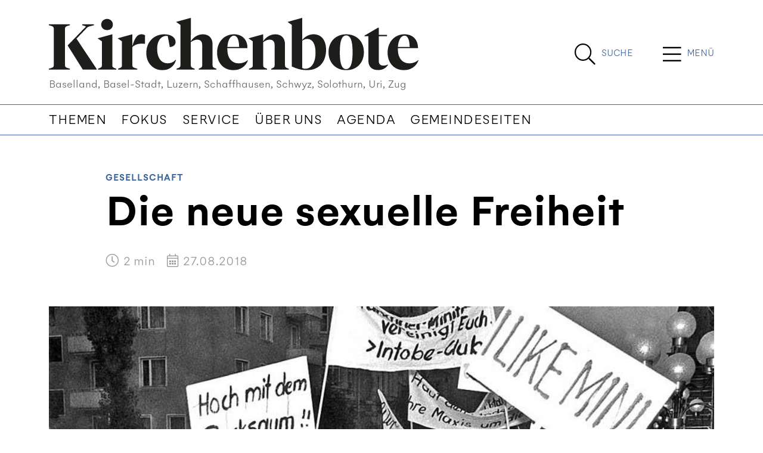

--- FILE ---
content_type: text/html; charset=utf-8
request_url: https://www.kirchenbote-online.ch/artikel/die-neue-sexuelle-freiheit/
body_size: 10184
content:


<!DOCTYPE html>
<html lang="de">
<head>


    

<!--

__    __ __    __ __  ________ __ ______   __ _______ __ _______ ________ __	          ______ __    __
|  \  /  |  |  |  |  ||__    __|  |   __  \|  |   ____|  |__   __|   __   |  |         |   ___|  |__|  |
|   \/   |  |  |  |  |   |  |  |  |  |  |  |  |  |  __|  |  |  | |  |__|  |  |         |  |   |   __   |
|  |  |  |  |__|  |  |___|  |  |  |  |__|  |  |  |_|  |  |  |  | |   __   |  |___   _  |  |___|  |  |  |
|__|  |__|________|______|__|  |__|_______/|__|_______|__|  |__| |__|  |__|______| |_| |______|__|  |__|

- Entwicklung von Software und Datenbanken für Kommunikationsprozesse
- Webdesign und Websites

Multi Digital
Wiedenstrasse 52c
CH-9470 Buchs

T +41 58 344 92 41
hello@multidigital.ch
www.multidigital.ch

-->
<title>Die neue sexuelle Freiheit | Kirchenbote Online</title>
<meta name="viewport" content="width=device-width, initial-scale=1"/>

<meta charset="utf-8"/>
<meta name="description" content=""/>
<meta name="robots" content="all">
<meta name="keywords" content=""/>

<meta property="og:url" content="http://www.kirchenbote-online.ch/artikel/die-neue-sexuelle-freiheit/"/>
<meta property="og:type" content="website"/>
<meta property="og:title" content="Die neue sexuelle Freiheit"/>
<meta property="og:description" content=""/>
<meta property="og:image" content="https://www.kirchenbote-online.ch/media/0rahpfky/5-mini_x.jpg?width=1200&amp;height=630&amp;mode=crop"/>
<meta property="og:image:width" content="1200"/>
<meta property="og:image:height" content="630"/>

<link rel="apple-touch-icon" sizes="180x180" href="/icons/kiboonline/apple-touch-icon.png">
<link rel="icon" type="image/png" sizes="32x32" href="/icons/kiboonline/favicon-32x32.png">
<link rel="icon" type="image/png" sizes="16x16" href="/icons/kiboonline/favicon-16x16.png">
<link rel="manifest" href="/icons/kiboonline/site.webmanifest">
<link rel="mask-icon" href="/icons/kiboonline/safari-pinned-tab.svg" color="#999999">
<link rel="shortcut icon" href="/icons/kiboonline/favicon.ico">
<meta name="msapplication-TileColor" content="#ffffff">
<meta name="msapplication-config" content="/icons/kiboonline/browserconfig.xml">
<meta name="theme-color" content="#ffffff">



    

<link rel="stylesheet" href="/css/kirchenboteonline.min.css?v=1.33" />


    
<link rel="stylesheet" href="https://cdn.jsdelivr.net/gh/orestbida/cookieconsent@v2.9.2/dist/cookieconsent.css">
<script defer src="https://cdn.jsdelivr.net/gh/orestbida/cookieconsent@v2.9.2/dist/cookieconsent.js"></script>

<script type="text/javascript" defer>
window.addEventListener('load', function(){

// obtain plugin
var cc = initCookieConsent();

// run plugin with your configuration
cc.run({
    current_lang: 'en',
    autoclear_cookies: true,                   // default: false
    page_scripts: true,                        // default: false
    mode: 'opt-in',                           // default: 'opt-in'; value: 'opt-in' or 'opt-out'
    // delay: 0,                               // default: 0
    auto_language: 'browser',                  // default: null; could also be 'browser' or 'document'
    autorun: true,                          // default: true
    //force_consent: true,                       // default: false
    // hide_from_bots: true,                   // default: true
    // remove_cookie_tables: false             // default: false
    // cookie_name: 'cc_cookie',               // default: 'cc_cookie'
    // cookie_expiration: 182,                 // default: 182 (days)
    // cookie_necessary_only_expiration: 182   // default: disabled
    // cookie_domain: location.hostname,       // default: current domain
    // cookie_path: '/',                       // default: root
    // cookie_same_site: 'Lax',                // default: 'Lax'
    // use_rfc_cookie: false,                  // default: false
    // revision: 0,                            // default: 0

    onFirstAction: function (user_preferences, cookie) {
        // callback triggered only once
    },

    onAccept: function (cookie) {
        // ...
    },

    onChange: function (cookie, changed_preferences) {
        // ...
    },
     gui_options: {
            consent_modal: {
                layout: 'cloud',               // box/cloud/bar
                position: 'bottom center',     // bottom/middle/top + left/right/center
                transition: 'slide',           // zoom/slide
                swap_buttons: false            // enable to invert buttons
            }
        },

    languages: {
        'en': {
            consent_modal: {
                title: 'We use cookies!',
                description: 'Hi, this website uses essential cookies to ensure its proper operation and tracking cookies to understand how you interact with it. The latter will be set only after consent. <button type="button" data-cc="c-settings" class="cc-link">Let me choose</button>',
                primary_btn: {
                    text: 'Accept all',
                    role: 'accept_all'              // 'accept_selected' or 'accept_all'
                },
                secondary_btn: {
                    text: 'Reject all',
                    role: 'accept_necessary'        // 'settings' or 'accept_necessary'
                }
            },
            settings_modal: {
                title: 'Cookie preferences',
                save_settings_btn: 'Save settings',
                accept_all_btn: 'Accept all',
                reject_all_btn: 'Reject all',
                close_btn_label: 'Close',
                cookie_table_headers: [
                    {col1: 'Name'},
                    {col2: 'Domain'},
                    {col3: 'Description'}
                ],
                blocks: [
                    {
                        title: 'Cookie usage 📢',
                        description: 'We use cookies to ensure the basic functionalities of the website and to enhance your online experience. You can choose for each category to opt-in/out whenever you want. For more details relative to cookies and other sensitive data, please read the full <a href="#" class="cc-link">privacy policy</a>.'
                    }, {
                        title: 'Strictly necessary cookies',
                        description: 'These cookies are essential for the proper functioning of my website. Without these cookies, the website would not work properly',
                        toggle: {
                            value: 'necessary',
                            enabled: true,
                            readonly: true          // cookie categories with readonly=true are all treated as "necessary cookies"
                        }
                    }, {
                        title: 'Performance and Analytics cookies',
                        description: 'These cookies allow the website to remember the choices you have made in the past',
                        toggle: {
                            value: 'analytics',     // your cookie category
                            enabled: false,
                            readonly: false
                        },
                        cookie_table: [             // list of all expected cookies
                            {
                                col1: '^_ga',       // match all cookies starting with "_ga"
                                col2: 'google.com',
                                col3: 'description ...',
                                is_regex: true
                            },
                            {
                                col1: '_gid',
                                col2: 'google.com',
                                col3: 'The _gid cookie is an identifier used by Google Analytics to distinguish user sessions on a website and generate anonymous statistics about website usage.',
                            }
                        ]
                    },
                    {
                        title: 'Social Media cookies',
                        description: 'These cookies will automatically be set by the integrated social media platforms as soon as you visit a page that contains embedded content from social media',
                        toggle: {
                            value: 'social',     // your cookie category
                            enabled: false,
                            readonly: false
                        }
                    },
                    {
                        title: 'Advertisement and Targeting cookies',
                        description: 'These cookies collect information about how you use the website, which pages you visited and which links you clicked on. All of the data is anonymized and cannot be used to identify you',
                        toggle: {
                            value: 'targeting',
                            enabled: false,
                            readonly: false
                        }
                        
                    }, {
                        title: 'More information',
                        description: 'For any queries in relation to our policy on cookies and your choices, please go to our contact page',
                    }
                ]
            }
        },
        'de': {
            consent_modal: {
                title: "Wir verwenden Cookies!",
                description: 'Hallo, diese Website verwendet essenzielle Cookies, um ihren ordnungsgemäßen Betrieb zu gewährleisten, und Tracking-Cookies, um zu verstehen, wie Sie mit ihr interagieren. Letztere werden erst nach Ihrer Zustimmung gesetzt. <button type="button" data-cc="c-settings" class="cc-link">Einstellungen anpassen</button> ',
                primary_btn: {
                    "text": "Alle akzeptieren",
                    "role": "accept_all"
                },
                secondary_btn: {
                    "text": "Alle ablehnen",
                    "role": "accept_necessary"
                }
            },
            settings_modal: {
                title: "Cookie-Einstellungen",
                save_settings_btn: "Einstellungen speichern",
                accept_all_btn: "Alle akzeptieren",
                reject_all_btn: "Alle ablehnen",
                close_btn_label: "Schließen",
                cookie_table_headers: [
                    {col1: "Name"},
                    {col2: "Domain"},
                    {col3: "Beschreibung"}
                ],
                blocks: [
                    {
                        title: "Verwendung von Cookies 📢",
                        description: 'Wir verwenden Cookies, um die grundlegenden Funktionen der Website sicherzustellen und Ihr Online-Erlebnis zu verbessern. Sie können für jede Kategorie wählen, ob Sie zustimmen oder ablehnen möchten. '
                    },
                    {
                        title:
                            "Unbedingt erforderliche Cookies",
                        description:
                            "Diese Cookies sind für das ordnungsgemäße Funktionieren der Website unerlässlich. Ohne diese Cookies würde die Website nicht ordnungsgemäß funktionieren.",
                        toggle:
                            {
                                value: "necessary",
                                enabled: true,
                                readonly: true
                            }
                    },
                    {
                        title:
                            "Leistungs- und Analyse-Cookies",
                        description:
                            "Diese Cookies ermöglichen es der Website, sich an die von Ihnen in der Vergangenheit getroffenen Entscheidungen zu erinnern.",
                        toggle:
                            {
                                value:"analytics",
                                enabled: false,
                                readonly: false
                            }
                        ,
                        cookie_table: [             // list of all expected cookies
                        {
                            col1: '^_ga',       // match all cookies starting with "_ga"
                            col2: 'google.com',
                            col3: 'Das Google Analytics-Cookie ist ein kleines Textdatei-Cookie, das von Websites verwendet wird, um Benutzerinteraktionen zu verfolgen und Berichte über Website-Nutzungsstatistiken zu erstellen.',
                            is_regex: true
                        },
                        {
                            col1: '_gid',
                            col2: 'google.com',
                            col3: 'Das _gid-Cookie ist ein von Google Analytics verwendeter Identifikator, der dazu dient, Benutzersitzungen auf einer Website zu unterscheiden und anonyme Statistiken über die Website-Nutzung zu generieren.',
                        }
                    ]
                    },{
                        title: "Social Media-Cookies",
                        description: "Diese Cookies werden automatisch von den integrierten Social Media-Plattformen gesetzt, sobald Sie eine Seite besuchen, die eingebettete Inhalte von Social Media enthält.",
                        toggle: {
                            value: "social",
                            enabled: false,
                            readonly: false
                        }
                    },
                    {
                        title:
                            "Werbe- und Targeting-Cookies",
                        description:
                            "Diese Cookies sammeln Informationen darüber, wie Sie die Website nutzen, welche Seiten Sie besucht haben und auf welche Links Sie geklickt haben. Alle Daten sind anonymisiert und können nicht verwendet werden, um Sie zu identifizieren.",
                        toggle:
                            {
                                value: "targeting",
                                enabled: false,
                                readonly: false
                            }
                    }
                    ,
                    {
                        title:
                            "Weitere Informationen",
                        description:
                            "Bei Fragen zu unserer Cookie-Richtlinie und Ihren Auswahlmöglichkeiten können Sie uns unter unserer Kontaktseite erreichen."
                    }
                ]
            }
        }
    }
    });
});
</script>
        <!-- Google tag (gtag.js) -->
        <script async data-cookiecategory="analytics" type="text/plain" src="https://www.googletagmanager.com/gtag/js?id=G-XG6V8K035G"></script>
        <script defer data-cookiecategory="analytics" type="text/plain">
      window.dataLayer = window.dataLayer || [];
      function gtag(){dataLayer.push(arguments);}
      gtag('js', new Date());
      gtag('config', 'G-XG6V8K035G');
    </script>

</head>


<body>

<a id="showHere"></a>



  <!-- Sticky Header -->
        <div class="sticky_header">
            <div class="container">
                <div class="d-flex">
                              <div class="logo_wrapper me-auto">
                                  <a href="/"><img src="/media/wvodbapu/00_logo_kirchenbote_2025.svg" class="logo" alt="Kirchenbote Online | Baselland, Basel-Stadt, Luzern, Schaffhausen, Schwyz, Solothurn, Uri, Zug" title="Kirchenbote Online | Baselland, Basel-Stadt, Luzern, Schaffhausen, Schwyz, Solothurn, Uri, Zug" /></a>
                              </div> 
                          <div class="search_button align-content-center d-flex  flex-wrap">
                                                       <a href="/suche/" title="Suche" class="d-inline-flex">
                                                           <span class="search_icon">
                                                               <i class="fal fa-search"></i>
                                                           </span>
                                                           <span class="search_label align-content-center flex-wrap d-none d-sm-flex">
                                                               Suche 
                                                           </span>    
                                                       </a>
                                                   </div>
                                                 <div class="menu_button align-content-center d-flex align-content-center justify-content-center flex-wrap">
                                                       <span class="menu_icon " type="button" data-bs-toggle="offcanvas" data-bs-target="#offcanvasTop" aria-controls="offcanvasTop">
                                                          <i class="fal fa-bars"></i>
                                                       </span>
                                                     <span class="menu_label d-flex align-content-center flex-wrap d-none d-sm-flex" type="button" data-bs-toggle="offcanvas" data-bs-target="#offcanvasTop" aria-controls="offcanvasTop">
                                                         Men&#xFC;
                                                     </span>
                       
                                                     
                                                     
                                                     
                                                     
                                                 </div>
                       
                    </div>
                </div>
        </div>
        <!-- /Sticky Header -->


<!-- Header -->  
              <header>
                  <div class="container">
                      <div class="d-flex">
                          <!-- Logo -->
                              <div class="logo_wrapper me-auto">
                                  <a href="/"><img src="/media/wvodbapu/00_logo_kirchenbote_2025.svg" class="logo" alt="Kirchenbote Online | Baselland, Basel-Stadt, Luzern, Schaffhausen, Schwyz, Solothurn, Uri, Zug" title="Kirchenbote Online | Baselland, Basel-Stadt, Luzern, Schaffhausen, Schwyz, Solothurn, Uri, Zug" /></a>
                                  
                                       <div class="claim d-none d-sm-block">Baselland, Basel-Stadt, Luzern, Schaffhausen, Schwyz, Solothurn, Uri, Zug</div>
                              </div> 
                          
                    
                    
                            <div class="search_button align-content-center d-flex  flex-wrap">
                                <a href="/suche/" title="Suche" class="d-inline-flex">
                                    <span class="search_icon">
                                        <i class="fal fa-search"></i>
                                    </span>
                                    <span class="search_label align-content-center flex-wrap d-none d-sm-flex">
                                        Suche 
                                    </span>    
                                </a>
                            </div>
                          <div class="menu_button align-content-center d-flex align-content-center justify-content-center flex-wrap">
                                <span class="menu_icon " type="button" data-bs-toggle="offcanvas" data-bs-target="#offcanvasTop" aria-controls="offcanvasTop">
                                   <i class="fal fa-bars"></i>
                                </span>
                              <span class="menu_label d-flex align-content-center flex-wrap d-none d-sm-flex" type="button" data-bs-toggle="offcanvas" data-bs-target="#offcanvasTop" aria-controls="offcanvasTop">
                                  Men&#xFC;
                              </span>

                              
                              
                              
                              
                          </div>
                      </div>  
                      </div>
                     
                  
                  <!-- Navigation -->
                      <nav class="navbar navbar-expand-lg d-none d-lg-block">
                          <div class="container">
                              <button class="navbar-toggler" type="button" data-bs-toggle="collapse" data-bs-target="#navigationbar" aria-controls="navbarSupportedContent" aria-expanded="false" aria-label="Toggle navigation">
                                  <span class="navbar-toggler-icon"></span>
                              </button>
                              <div class="collapse navbar-collapse" id="navigationbar">
                                  <ul class="navbar-nav me-auto mb-2 mb-lg-0">
                                            <li class="nav-item">
                                                <a class="nav-link" href="/themen/" title="Themen">Themen</a>
                                            </li>
                                            <li class="nav-item">
                                                <a class="nav-link" href="/fokus/" title="Fokus">Fokus</a>
                                            </li>
                                            <li class="nav-item">
                                                <a class="nav-link" href="/service/" title="Service">Service</a>
                                            </li>
                                            <li class="nav-item">
                                                <a class="nav-link" href="/uber-uns/" title="&#xDC;ber uns">&#xDC;ber uns</a>
                                            </li>
                                            <li class="nav-item">
                                                <a class="nav-link" href="/agenda/" title="Agenda">Agenda</a>
                                            </li>
                                            <li class="nav-item">
                                                <a class="nav-link" href="/service/gemeindeseiten/" title="Gemeindeseiten">Gemeindeseiten</a>
                                            </li>
                                  </ul>
                              </div>
                          </div>
                      </nav>
              </header>
<!-- /Header -->

<div class="hauptnavigation_canvas">
<div class="offcanvas offcanvas-top offcanvas-header" tabindex="-1" id="offcanvasTop" aria-labelledby="offcanvasTopLabel">
    <div class="offcanvas-header">
        <button type="button" class="btn-close btn-close-white" data-bs-dismiss="offcanvas" aria-label="Close"></button>
    </div>
    <div class="offcanvas-body">
        <div class="container">
            <div class="hauptnavigation">
                
                <div class="row">
                    <div class="col-sm-3">
                            <ul>
                                    <li><a class="nav-link title" aria-current="page" href="/themen/">Themen</a></li>
                                        <li><a class="nav-link" aria-current="page" href="/themen/baselland/">Baselland</a></li>
                                        <li><a class="nav-link" aria-current="page" href="/themen/basel-stadt/">Basel-Stadt</a></li>
                                        <li><a class="nav-link" aria-current="page" href="/themen/luzern/">Luzern</a></li>
                                        <li><a class="nav-link" aria-current="page" href="/themen/schaffhausen/">Schaffhausen</a></li>
                                        <li><a class="nav-link" aria-current="page" href="/themen/solothurn/">Solothurn</a></li>
                                        <li><a class="nav-link" aria-current="page" href="/themen/schwyz/">Schwyz</a></li>
                                        <li><a class="nav-link" aria-current="page" href="/themen/zug/">Zug</a></li>
                                        <li><a class="nav-link" aria-current="page" href="/themen/gesellschaft/">Gesellschaft</a></li>
                                        <li><a class="nav-link" aria-current="page" href="/themen/kirche/">Kirche</a></li>
                                        <li><a class="nav-link" aria-current="page" href="/themen/kultur/">Kultur</a></li>
                                        <li><a class="nav-link" aria-current="page" href="/themen/leben-glauben/">Leben &amp; Glauben</a></li>
                                        <li><a class="nav-link" aria-current="page" href="/themen/politik/">Politik</a></li>
                                        <li><a class="nav-link" aria-current="page" href="/themen/religionen/">Religionen</a></li>
                                        <li><a class="nav-link" aria-current="page" href="/themen/spiritualitaet/">Spiritualit&#xE4;t</a></li>
                                        <li><a class="nav-link" aria-current="page" href="/themen/wirtschaft/">Wirtschaft</a></li>
                                        <li><a class="nav-link" aria-current="page" href="/themen/gastbeitrag/">Gastbeitrag</a></li>
                                        <li><a class="nav-link" aria-current="page" href="/themen/ratgeber/">Ratgeber</a></li>
                                        <li><a class="nav-link" aria-current="page" href="/themen/raetsel/">R&#xE4;tsel</a></li>
                                        <li><a class="nav-link" aria-current="page" href="/themen/aktuell/">Aktuell</a></li>
                            </ul>

                    </div>
                    <div class="col-sm-3">
                            <ul>
                                    <li><a class="nav-link title" aria-current="page" href="/service/">Service</a></li>
                                        <li><a class="nav-link" aria-current="page" href="/service/gemeindeseiten/">Gemeindeseiten</a></li>
                                        <li><a class="nav-link" aria-current="page" href="/service/fotos-und-videos/">Fotos und Videos</a></li>
                                        <li><a class="nav-link" aria-current="page" href="/service/buechertipps/">B&#xFC;chertipps</a></li>
                                        <li><a class="nav-link" aria-current="page" href="/service/links/">Links</a></li>
                                        <li><a class="nav-link" aria-current="page" href="/service/e-paper/">e-Paper</a></li>
                                        <li><a class="nav-link" aria-current="page" href="/service/ratgeber/">Ratgeber</a></li>
                                    <li><a class="nav-link title" aria-current="page" href="/fokus/">Fokus</a></li>
                            </ul>

                    </div>
                    <div class="col-sm-3">
                            <ul>
                                    <li><a class="nav-link title" aria-current="page" href="/uber-uns/">&#xDC;ber uns</a></li>
                                        <li><a class="nav-link" aria-current="page" href="/uber-uns/redaktion/">Redaktion</a></li>
                                        <li><a class="nav-link" aria-current="page" href="/uber-uns/geschaeftsleitung/">Gesch&#xE4;ftsleitung</a></li>
                                        <li><a class="nav-link" aria-current="page" href="/uber-uns/abonnement-kirchenbote/">Abonnement Kirchenbote</a></li>
                                        <li><a class="nav-link" aria-current="page" href="/uber-uns/kontakt/">Kontakt</a></li>
                                        <li><a class="nav-link" aria-current="page" href="/uber-uns/impressum/">Impressum</a></li>
                                        <li><a class="nav-link" aria-current="page" href="/uber-uns/dokumente/">Dokumente</a></li>
                                        <li><a class="nav-link" aria-current="page" href="/uber-uns/datenschutz/">Datenschutz</a></li>
                            </ul>

                    </div>
                    <div class="col-sm-3">
                            <ul>
                                    <li><a class="nav-link title" aria-current="page" href="/agenda/">Agenda</a></li>
                            </ul>

                    </div>
                </div>

            </div>    
        </div>
        <div class="medienpartner d-none d-lg-block">
                                         <div class="container">
                                                 <h2>News von unseren Kantonalpartnern</h2>    
                                             
                                                 <div class="row">
                                                         <div class="col-sm-3">
                                                             <a href="https://www.kirchenbote-sg.ch/" target="_blank" class="mediapartner_item">
                                                                 Kirchenbote SG
                                                             </a>
                                                         </div>
                                                         <div class="col-sm-3">
                                                             <a href="https://www.kirchenbote-tg.ch/" target="_blank" class="mediapartner_item">
                                                                 Kirchenbote TG
                                                             </a>
                                                         </div>
                                                         <div class="col-sm-3">
                                                             <a href="https://www.magnet.jetzt/" target="_blank" class="mediapartner_item">
                                                                  magnet AR/AI
                                                             </a>
                                                         </div>
                                                         <div class="col-sm-3">
                                                             <a href="https://www.reformiert-gl.ch" target="_blank" class="mediapartner_item">
                                                                 Reformiert GL
                                                             </a>
                                                         </div>
                                                 </div>    
                                             
                                         </div>
                                     </div>
        
    </div>
</div></div>





<article class="artikel_detail">

    <div class="artikel_header">
        <div class="container">
            <div class="row">
                <div class="col-sm-10 offset-sm-1">
                    <div class="artikel_thema"><a href="/themen/gesellschaft/">Gesellschaft</a></div>
                    <h1 class="artikel_titel">Die neue sexuelle Freiheit</h1>
                    <div class="artikel_info">
                        <div class="artikel_lesezeit">
                            <span class="icon">
                                <i class="fal fa-clock"></i>
                            </span> <span class="readtime"></span> min
                        </div>
                        <div class="artikel_datum">
                            <span class="icon">
                                <i class="fal fa-calendar-alt"></i>
                            </span> 27.08.2018
                        </div>
                    </div>
                    <div class="artikel_lead"></div>
                </div>
            </div>
        </div>
    </div>
    <div class="artikel_karussell">
        <div class="container">
            <div class="owl-carousel lightgallery owl-loaded">
                <div class="owl-stage-outer">
                    <div class="owl-stage">
                            <div class="owl-item active">
                                <a href="/media/0rahpfky/5-mini_x.jpg" data-sub-html="Aufbruch in den 70ern: Frauen demonstrieren &#x2009;f&#xFC;rs Recht auf freie Kleiderwahl." class="item" data-lg-id="">
                                    <img class="owl-lazy" alt="Aufbruch in den 70ern: Frauen demonstrieren &#x2009;f&#xFC;rs Recht auf freie Kleiderwahl." title="Aufbruch in den 70ern: Frauen demonstrieren &#x2009;f&#xFC;rs Recht auf freie Kleiderwahl." data-src="/media/0rahpfky/5-mini_x.jpg?width=1300&amp;height=866&amp;rnd=133263837446830000" src="/media/0rahpfky/5-mini_x.jpg?width=1300&amp;height=866&amp;rnd=133263837446830000" style="opacity: 1;">
                                    <div class="bildlegende">
                                        <div class="row">
                                            <div class="col-sm-10 offset-sm-1">
                                                Aufbruch in den 70ern: Frauen demonstrieren &#x2009;f&#xFC;rs Recht auf freie Kleiderwahl.
                                            </div>
                                        </div>
                                    </div>
                                </a>
                            </div>
                    </div>
                </div>
            </div>
        </div>
    </div>

    <div class="artikel_toolbar mt-4">
        <div class="container">
            <div class="row">
                <div class="col-sm-5 offset-sm-1">
                    <a href="#kommentare" class="btn btn-secondary">
                        <span class="icon">
                            <i class="fal fa-comments-alt"></i>
                        </span> Kommentare
                    </a>
                </div>
                <div class="col-sm-5">
                    
<button class="btn btn-secondary dropdown-toggle" type="button" data-bs-toggle="modal" data-bs-target="#socialmedia_share">
    <span class="icon">
        <i class="fal fa-share-alt"></i>
    </span> Artikel teilen
</button>

<div class="modal fade" id="socialmedia_share" tabindex="-1" aria-labelledby="socialmedia_share" aria-hidden="true">
    <div class="modal-dialog modal-dialog-centered">
        <div class="modal-content">
            <div class="modal-body">
                    <img src="/media/0rahpfky/5-mini_x.jpg?width=450" alt="Die neue sexuelle Freiheit" title="Die neue sexuelle Freiheit" class="img-fluid"/>
                <div class="text">
                    <h3 class="artikel_titel">Die neue sexuelle Freiheit</h3>
                </div>
                <div class="social_media_share" id="socialmedia_share">
    <script type="application/javascript" src="https://multiadmin.mdprod.ch/Multisocial/ShareButtons/GetScript?customerId=f89736f2-1b04-4b13-89dd-08204b2a3469&amp;groupName=Artikel&amp;websiteId=1072&amp;externalId=15182"></script>

    <ul class="share-button-locator">
        <li>
            <a class="facebook" platform="facebook">
                <span class="icon">
                    <i class="fab fa-facebook-f"></i>
                </span> Per Facebook teilen

            </a>
        </li>
        <li>
            <a class="twitter" platform="twitter">
                <span class="icon">
                    <i class="fab fa-twitter"></i>
                </span> Per Twitter teilen
            </a>
        </li>
        <li>
            <a class="linkedin" platform="linkedin">
                <span class="icon">
                    <i class="fab fa-linkedin"></i>
                </span> Per LinkedIn teilen

            </a>
        </li>
        <li>
            <a class="mail" platform="mail">
                <span class="icon">
                    <i class="fal fa-envelope"></i>
                </span> Per Mail teilen
            </a>
        </li>
    </ul>
</div>
                <button type="button" class="btn btn-primary" data-bs-dismiss="modal">Schliessen</button>
            </div>
        </div>
    </div>
</div>
                </div>
            </div>
        </div>
    </div>

    <!-- Inhalt -->
    <div class="inhalt mt-2 mt-lg-5">

        <div class="container">
            <div class="row">
                <div class="col-sm-10 offset-sm-1">
                    
    <div class="umb-grid">
                <div class="grid-section">
        <div >
                <div class="">
            <div class="row clearfix">
                    <div class="col-md- column">
                        <div >



<p>«Wer zweimal mit der gleichen pennt, gehört schon zum Establishment.» Nach diesem Leitsatz haben wir damals tatsächlich auch gelebt. Promiskuität war das Stichwort. Ich war 1968 gerade einmal 20 Jahre jung und bewegte mich als Studentin in der entsprechenden Szene in Zürich. Es war eine Erlösung, ohne Bindungsabsichten einfach mit jemandem ins Bett zu hüpfen. Möglich machte dies in erster Linie die Antibaby-Pille. So konnten wir Frauen lernen, mit der eigenen Sexualität umzugehen. Das war enorm befreiend. Das Problem: Ich heiratete im Alter von 20 Jahren das erste Mal. So jung zu heiraten, war damals «normal». Doch: Diese Ehe hat diese neu gelebte sexuelle Freiheit nicht überlebt. Als ich 30 Jahre alt war, liessen wir uns wieder scheiden. </p>
<p>Die reformierte Kirche hatte sich mit der neuen Sexualmoral recht gut abgefunden. Natürlich gab es einzelne Gemeindemitglieder, die sich bezüglich der Ehe auf die göttliche Ordnung beriefen. Doch vergebens. Seit dieser Zeit hat sich die Rolle der Frau innerhalb der reformierten Kirche stark gewandelt. </p>
<p>Was heute kein Problem mehr ist, sorgte damals noch für Aufregung: Zum Beispiel als ich mich als geschiedene Frau zur Pfarrerin wählen liess. Ich war zwar in einer Beziehung. Nur extra für die Kirche zu heiraten, um dem Gerede der Leute zu entgehen und leichter an eine Pfarrstelle zu kommen, kam für mich nicht infrage. Ich heiratete meinen Lebensgefährten erst nach 27 Jahren – mit 60 Jahren. Und das ganz freiwillig.<strong><br /></strong></p>
<p><em>Pfarrerin Käthi La Roche, Jahrgang 1948, erste Pfarrerin am Grossmünster in Zürich</em></p>
<p><em>(aufgezeichnet durch Mirjam Panzer, 27.8.2018, Kirchenbote)</em></p>
<p> </p>
                        </div>
                    </div>
            </div>
                </div>
        </div>
                </div>
    </div>



                </div>
            </div>
        </div>
    </div>



    <!-- Unsere Empfehelungen -->
        <div class="unsere_empfehlungen mt-5">
            <div class="container">
                <h2>Unsere Empfehlungen</h2>
                <div class="row">
                        <div class="col-12 col-lg-3">
                            
<article class="article_vertical">
    <div class="article_image">
        <a href="/artikel/gleichbetroffene-geben-sich-kraft-selbsthilfegruppen-boomen/">
            <img src="/media/oillf1g5/2304-selbsthilfegruppen.jpg?width=746&amp;height=499&amp;rnd=133263836371270000" class="img-fluid" alt="Gleichbetroffene geben sich Kraft: Selbsthilfegruppen boomen" title="Gleichbetroffene geben sich Kraft: Selbsthilfegruppen boomen" />
        </a>
    </div>
    <div class="article_description">
        <div class="theme"><a href="/themen/gesellschaft/">Gesellschaft</a></div>
        <h3>
            <a href="/artikel/gleichbetroffene-geben-sich-kraft-selbsthilfegruppen-boomen/">Gleichbetroffene geben sich Kraft: Selbsthilfegruppen boomen</a>
        </h3>
        <div class="lead">Wenn Menschen mit physischen, psychischen oder sozialen Herausforderungen sich gegenseitig unterst&#xFC;tzen, gewinnen alle: die Betroffenen, das Gesundheitssystem, die Gesellschaft.</div>
    </div>
</article>
                        </div>
                        <div class="col-12 col-lg-3">
                            
<article class="article_vertical">
    <div class="article_image">
        <a href="/artikel/gebaerden-fuer-religion-und-spiritualitaet/">
            <img src="/media/2tvk1bbe/2303-luzern-porta-gebaerden-projekt.jpg?width=746&amp;height=499&amp;rnd=133263836362570000" class="img-fluid" alt="Geb&#xE4;rden f&#xFC;r Religion und Spiritualit&#xE4;t" title="Geb&#xE4;rden f&#xFC;r Religion und Spiritualit&#xE4;t" />
        </a>
    </div>
    <div class="article_description">
        <div class="theme"><a href="/themen/gesellschaft/">Gesellschaft</a> | <a href="/themen/luzern/">Luzern</a> | <a href="/themen/luzern/">Luzern</a></div>
        <h3>
            <a href="/artikel/gebaerden-fuer-religion-und-spiritualitaet/">Geb&#xE4;rden f&#xFC;r Religion und Spiritualit&#xE4;t</a>
        </h3>
        <div class="lead">Geb&#xE4;rden helfen, sich mit Menschen zu verst&#xE4;ndigen, die nicht oder kaum sprechen k&#xF6;nnen. Jetzt ist eine Sammlung von 100 Geb&#xE4;rden aus Religion und Spiritualit&#xE4;t erschienen.</div>
    </div>
</article>
                        </div>
                        <div class="col-12 col-lg-3">
                            
<article class="article_vertical">
    <div class="article_image">
        <a href="/artikel/69-jaehrige-im-neuen-look/">
            <img src="/media/sbxewitz/23_03_24_wort-zum-sonntag_web.jpg?width=746&amp;height=499&amp;rnd=133263836352700000" class="img-fluid" alt="69-J&#xE4;hrige im neuen Look" title="69-J&#xE4;hrige im neuen Look" />
        </a>
    </div>
    <div class="article_description">
        <div class="theme"><a href="/themen/gesellschaft/">Gesellschaft</a></div>
        <h3>
            <a href="/artikel/69-jaehrige-im-neuen-look/">69-J&#xE4;hrige im neuen Look</a>
        </h3>
        <div class="lead">Das &#xAB;Wort zum Sonntag&#xBB; geh&#xF6;rt zu den &#xE4;ltesten Sendungen von SRF. Jetzt wurde ihr Auftritt optisch &#xFC;berarbeitet. &#xDC;ber die alte Sendung in neuem Glanz.</div>
    </div>
</article>
                        </div>
                        <div class="col-12 col-lg-3">
                            
<article class="article_vertical">
    <div class="article_image">
        <a href="/artikel/die-lebensmittel-retterin-2/">
            <img src="/media/moaflhnb/policante_web.jpg?width=746&amp;height=499&amp;rnd=133459148483370000" class="img-fluid" alt="Die Lebensmittel-Retterin (2)" title="Die Lebensmittel-Retterin (2)" />
        </a>
    </div>
    <div class="article_description">
        <div class="theme"><a href="/themen/gesellschaft/">Gesellschaft</a></div>
        <h3>
            <a href="/artikel/die-lebensmittel-retterin-2/">Die Lebensmittel-Retterin (2)</a>
        </h3>
        <div class="lead">Annina Policante hat eine Mission: Lebensmittel vor dem Vergammeln zu retten. Denn die St.&#x2009;Galler Kirchenr&#xE4;tin ist &#xFC;berzeugt: &#xAB;Lebensmittel haben einen Wert.&#xBB;</div>
    </div>
</article>
                        </div>
                </div>

            </div>
        </div>


</article>





    <script async defer src="https://www.google.com/recaptcha/api.js?render=explicit"></script>

<script async defer type="text/plain" data-cookiecategory="social" src="https://www.instagram.com/embed.js"></script>
<script async defer charset="utf-8" type="text/plain" data-cookiecategory="social" src="https://platform.twitter.com/widgets.js"></script>
<script async defer type="text/plain" data-cookiecategory="social" src="https://connect.facebook.net/en_US/sdk.js#xfbml=1&amp;version=v3.2"></script>
<script async defer src="/js/default.min.js?v=1.3"></script>




<footer>
    <div class="container">
        <div class="mediapartner pt-4 pb-4  p-lg-5">

            <div class="container">
                    <h2 class="mb-3">News von unseren Kantonalpartnern</h2>

                    <div class="row g-3">
                            <div class="col-md-3">
                                <a href="https://www.kirchenbote-sg.ch/" target="_blank" class="mediapartner_item">
                                    Kirchenbote SG
                                </a>
                            </div>
                            <div class="col-md-3">
                                <a href="https://www.kirchenbote-tg.ch/" target="_blank" class="mediapartner_item">
                                    Kirchenbote TG
                                </a>
                            </div>
                            <div class="col-md-3">
                                <a href="https://www.magnet.jetzt/" target="_blank" class="mediapartner_item">
                                     magnet AR/AI
                                </a>
                            </div>
                            <div class="col-md-3">
                                <a href="https://www.reformiert-gl.ch" target="_blank" class="mediapartner_item">
                                    Reformiert GL
                                </a>
                            </div>
                    </div>
            </div>
        </div>
    </div>
    <div class="container mt-5">
        <div class="row">
            <div class="col-sm-4">
                    <a href="">
                        <img src="/media/mmigh53q/00_logo_kirchenbote_2025.svg" class="footer_logo" alt="Kirchenbote Online" title="Kirchenbote Online"/>
                    </a>

                    <div class="footer_claim"><p>News aus Baselland, Basel-Stadt, Luzern, Schaffhausen, Schwyz, Solothurn, Uri und Zug.</p></div>
            </div>
            <div class="col-sm-3 offset-sm-1">
                    <h3>Kontakt</h3>
<p>Redaktion Kirchenbote<br />Winkelriedplatz 6<br />Postfach<br />4002 Basel</p>
<p>Tel. +41 61 205 00 20<br /><a href="mailto:redaktion@kirchenbote.ch">redaktion@kirchenbote.ch</a></p>            </div>
            <div class="col-sm-3 offset-sm-1">

                <ul class="social_media">
                        <li>
                            <a href="https://www.facebook.com/Kirchenbote" target="_blank">
                                <i class="fab fa-facebook-f"></i>
                            </a>
                        </li>
                        <li>
                            <a href="https://www.instagram.com/kirchenbote/" target="_blank">
                                <i class="fab fa-instagram"></i>
                            </a>
                        </li>
                        <li>
                            <a href="https://www.linkedin.com/company/kirchenbote/?viewAsMember=true" target="_blank">
                                <i class="fab fa-linkedin-in"></i>
                            </a>
                        </li>
                </ul>
            </div>
        </div>

    </div>
    <!-- Newsletter -->
</footer>
<div class="copyright">
    <div class="container">
        <div class="row">
            <div class="col-sm-4">
<p><a rel="noopener" href="/uber-uns/datenschutz/" target="_blank" title="Datenschutz" data-anchor="#">Datenschutz</a> | <a href="/uber-uns/impressum/" title="Impressum">Impressum</a></p>            </div>
            <div class="col-sm-4 text-center">
                <a type="button" data-cc="c-settings">Cookie Einstellungen</a>

            </div>
            <div class="col-sm-4 text-lg-end">
<p>Made by <a rel="noopener" href="https://www.multidigital.ch" target="_blank"><strong>Multi Digital</strong></a></p>            </div>
        </div>
    </div>
</div>
<script src="https://ajax.aspnetcdn.com/ajax/jQuery/jquery-3.0.0.min.js"></script>
<script src="https://ajax.aspnetcdn.com/ajax/jquery.validate/1.16.0/jquery.validate.min.js"></script>
<script src="https://ajax.aspnetcdn.com/ajax/mvc/5.2.3/jquery.validate.unobtrusive.min.js"></script>

</body>

</html>

--- FILE ---
content_type: application/javascript
request_url: https://multiadmin.mdprod.ch/Multisocial/ShareButtons/GetScript?customerId=f89736f2-1b04-4b13-89dd-08204b2a3469&groupName=Artikel&websiteId=1072&externalId=15182
body_size: 1911
content:
(function () {
    let apiUrl = 'https://multiadmin.mdprod.ch/MultiSocial/ShareButtons';
    let groupName = 'Artikel';
    let websiteId = '1072';
    let customerId = 'f89736f2-1b04-4b13-89dd-08204b2a3469';
    let externalId = '15182';

    let shareButtonClass = '.share-button-locator'
    let shareButtonSelector = '.share-button-locator a'

    console.log('ShareButtonScript loading ...');
    document.addEventListener('DOMContentLoaded', InitializeShareButtons);
    
    function InitializeShareButtons() {
        AddShareButtonEvents();
        GetShareCounts()
    }

    function AddShareButtonEvents() {
        let toolbar = document.querySelector(shareButtonClass);
        if (toolbar) {
            let buttons = document.querySelectorAll(shareButtonSelector);
            buttons.forEach(button => {
                let platform = button.getAttribute("platform");
                button.addEventListener('click', event => AddButtonEvent(button, platform, event));
            })
            console.log("buttons initialized")
        } else {
            console.error(`share buttons not found => searching for class ${shareButtonClass}`)
        }
    }

    function GetShareCounts() {
        let url = `${apiUrl}/getCounts?customerId=${customerId}&websiteId=${websiteId}&externalId=${externalId}`
        var xhttp = new XMLHttpRequest();

        xhttp.onreadystatechange = function () {
            if (xhttp.readyState === 4) {
                MapShareCounts(JSON.parse(xhttp.response));
            }
        }

        xhttp.open("GET", url, true);
        xhttp.send();
    }

    function MapShareCounts(filterResponse) {
        filterResponse.data.forEach(e => {
            if (e && e.count) {
                let provider = e.externalId.split('.').at(-1);
                let button = document.querySelector(`${shareButtonSelector} #${provider}-counter`);
                if (button) {
                    button.innerHTML = e.count + 1;
                }
            }
        });
    }

    function AddShareCount(mediaChanel) {
        let url = `${apiUrl}/AddCount?customerId=${customerId}&websiteId=${websiteId}&groupName=${groupName}&externalId=${externalId}&uri=${window.location.pathname}&mediaChanel=${mediaChanel}`
        var xhttp = new XMLHttpRequest();

        xhttp.open("POST", url, true);
        xhttp.send();

        AddLocalStorageEntry(mediaChanel);
    }

    function AddLocalStorageEntry(mediaChanel) {
        let item = localStorage.getItem('ShareButtons');
        if (!item) {
            item = '';
        }
        item += `${websiteId}.${externalId}.${groupName}.${mediaChanel};`;
        localStorage.setItem('ShareButtons', item);
    }

    function ShareExists(mediaChanel) {
        let item = localStorage.getItem('ShareButtons')
        if (item) {
            return item.includes(`${websiteId}.${externalId}.${groupName}.${mediaChanel};`);
        }
        return false;
    }

    function AddButtonEvent(button, platform, event) {
        event.preventDefault();

        let shared = button.getAttribute('shared')
        if (!shared) {
            ShareArticle(platform);
            button.setAttribute("shared", "true")
        }
    }

    function GetMeta() {
        var metaUrl = document.querySelector("meta[property='og:url']").getAttribute("content");
        var metaTitle = document.querySelector("meta[property='og:title']").getAttribute("content");

        var metaId = undefined;
        var metaDesc = undefined;
        var metaImg = undefined;

        if (document.querySelector("meta[property='og:id']") !== undefined && document.querySelector("meta[property='og:id']") !== null) {
            metaId = document.querySelector("meta[property='og:id']").getAttribute("content");
        }

        if (document.querySelector("meta[property='og:description']") !== undefined) {
            metaDesc = document.querySelector("meta[property='og:description']").getAttribute("content");
        }

        if (document.querySelector("meta[property='og:image:secure_url']") !== undefined && document.querySelector("meta[property='og:image:secure_url']") !== null) {
            metaImg = document.querySelector("meta[property='og:image:secure_url']").getAttribute("content");
        } else {
            metaImg = document.querySelector("meta[property='og:image']").getAttribute("content");
        }

        var encodMetaUrl = encodeURIComponent(metaUrl);
        var encodMetaTitle = encodeURIComponent(metaTitle);
        var encodMetaDesc = encodeURIComponent(metaDesc);

        return {
            encodMetaUrl,
            encodMetaTitle,
            encodMetaDesc,
            metaId,
            metaDesc,
            metaImg,
            metaUrl,
            metaTitle
        }
    }

    function ShareTwitter() {
        var meta = GetMeta();
        var url = `https://twitter.com/intent/tweet?url=${meta.metaUrl}`;

        if (meta.metaTitle !== undefined && meta.metaTitle !== null && meta.metaTitle !== '') {
            url = url + `&text=${getChars()}`;
        }

        AddShareCount('twitter');
        window.open(url, 'twitter', 'width=400,height=350');

        function getChars() {
            if (meta.metaTitle.length > 0 && meta.metaTitle.length >= 250) {
                return meta.metaTitle.substring(0, 250).replace("%", "%25") + "...";
            } else if (meta.metaTitle.length > 0 && meta.metaTitle.length < 250)
                return meta.metaTitle.substring(0, 250).replace("%", "%25");
        }
    }

    function ShareFacebook() {
        AddShareCount('facebook');
        window.open(`https://www.facebook.com/sharer/sharer.php?u=${GetMeta().metaUrl}`, 'Facebook', 'width=400,height=350');
    }

    function SharePinterest() {
        let meta = GetMeta();
        AddShareCount('pinterest');
        window.open(`https://www.pinterest.ch/pin/create/link/?url=${meta.metaUrl}&description=${meta.metaDesc}&media=${meta.metaImg}`, 'Pinterest', 'width=400,height=350');
    }

    function ShareXing() {
        AddShareCount('xing');
        window.open(`https://www.xing.com/social/share/spi?url=${GetMeta().encodMetaUrl}`, 'Xing', 'width=400,height=350');
    }

    function ShareLinkedin() {
        AddShareCount('linkedin');
        window.open(`http://www.linkedin.com/shareArticle?mini=true&url=${GetMeta().encodMetaUrl}`, 'LinkedIn', 'width=400,height=350');
    }

    function ShareWhatsapp() {
        var meta = GetMeta();
        const messageText = `${meta.metaTitle + "%0D%0A" + encodeURI(meta.metaUrl)}`;
        let url = `https://api.whatsapp.com/send?text=${messageText}`;
        window.open(url);
        AddShareCount('whatsapp');
    }

    function ShareMail() {
        var meta = GetMeta();
        window.location = `mailto:?subject=${meta.encodMetaTitle}&body=${meta.metaTitle + "%0D%0A"  + "%0D%0A"  + meta.metaDesc + "%0D%0A" + "%0D%0A" + encodeURI(meta.metaUrl)}`;
        AddShareCount('email');
    }

    function ShareArticle(platform) {
        switch (platform) {
            case 'facebook':
                ShareFacebook();
                break;
            case 'pinterest':
                SharePinterest();
                break;
            case 'xing':
                ShareXing();
                break;
            case 'linkedin':
                ShareLinkedin();
                break;
            case 'whatsapp':
                ShareWhatsapp();
                break;
            case 'email':
                ShareMail();
                break;
            case 'mail':
                ShareMail();
                break;
            case 'twitter':
                ShareTwitter();
                break;
            default:
                break;
        }
    }

    InitializeShareButtons();

})();


